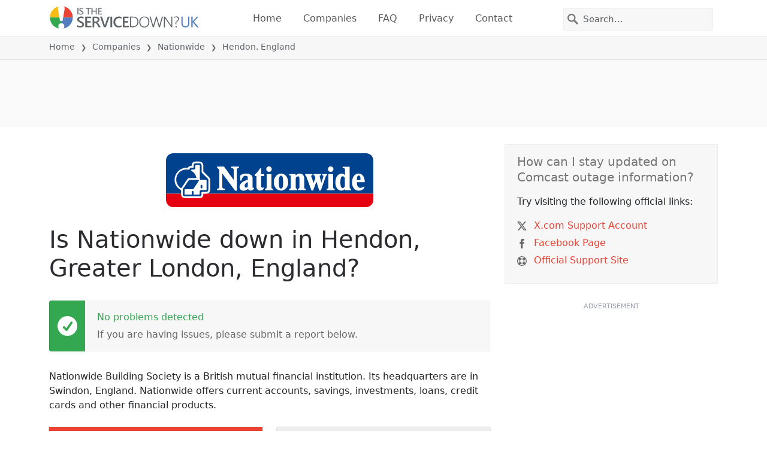

--- FILE ---
content_type: image/svg+xml
request_url: https://itsdcdn.com/resources/services/logosvg/202104040252/nationwide-bank-uk.svg
body_size: 1618
content:
<svg version="1.1" id="layer" xmlns="http://www.w3.org/2000/svg" x="0" y="0" viewBox="0 0 1484.7 386.2" xml:space="preserve"><style>.st0{fill:#00428d}</style><path class="st0" d="M1433.2 0H51.5C23.3 0 .2 23 .2 51.2v238.3h1484.5V51.2c0-28-23.3-51.2-51.5-51.2"/><path d="M.3 335c0 28.2 23 51.2 51.2 51.2h1381.7c28.2 0 51.2-23 51.2-51.2v-45.3H0V335h.3z" fill="#e50012"/><path d="M1367 192c.2-26.7 5.4-32.2 13.8-32.2 10.9 0 11.9 13.1 11.9 32.2h-25.8zm56.3 13.6c0-41.8-22-60.4-43.5-60.4-16.3 0-47.3 12.9-47.3 62.4 0 58.9 43 60.6 48 60.6a54.2 54.2 0 0 0 40.1-20l1-1-4.4-9.2-2 1.5s-11 8-22.3 8c-21 0-25.5-14.7-25.7-40h56.1v-1.9zm-142-27v57.2c0 3.4-10.4 14-15.8 14-13.6 0-16.6-22-16.6-40.5 0-39.3 8.4-44.5 17-44.5 8.5-.5 14.7 12.1 15.4 13.8m42.3 76.2c-4.7 0-8.1-5.2-8.1-9.6v-149h-50.7v10.2h7.1c3 0 9.7 2.7 9.7 7.9v41.3a33.7 33.7 0 0 0-24.3-10.4c-17.3 0-44.3 17.1-44.3 63.6 0 46.8 27 59.1 41.4 59.1a35 35 0 0 0 26.7-10.3v6.9h44.8v-9.7h-2.3zm-117.7-.5c-3 0-8.4-2.4-8.4-7.6v-97.5h-34.7v97.2c0 4.7-5 8.2-9.4 8.2h-2v10.1h56.7v-10.4h-2.2zm-88.1-104.9v9.2h2c2.4 0 6 1 7.1 3 .5.7.8 1.7.8 2.4s0 1.3-.3 2c-1.5 5.4-10.6 32.7-15 45.5-3.5-13-11-42-12-46l-.2-1.5c0-1 .3-2 1-3 1.2-1.4 3.7-2.4 7.2-2.4h2.2v-9.4h-54.4v9.6h2c2.2 0 6.1.5 7.1 3.5 0 0 4.2 13.8 4.7 15a2023 2023 0 0 0-13 35.5c-4-11.4-13.4-37.9-16.2-45-.5-1.3-1-3-1-4.5 0-1 .5-1.7.8-2.7 1-1.5 3.2-2.3 5.4-2.3h2.3v-9.6h-51.8v9.1l1.3.5c1.2.5 4.2 2 5.4 4 1.3 2.7 23.5 63.6 38.1 103.9l.5 1.2h11.9l23.5-65.3 20 65.3h11.4L1143 169c2.7-7.7 5.4-11 9-11h2.1v-8.6h-36.3zm-119.3 105c-6.6 0-7.9-2.8-7.9-6.7v-66.3c0-17.4-10.9-35.4-31.2-35.4a37.8 37.8 0 0 0-31.1 13.6v-10.4h-45.5v9.6h5c.2 0 6.1 1.3 6.1 6.5v80.6c0 5.7-5.2 8.7-9.9 9.2h-2v9.4h57.4v-9.7h-2c-5 0-8.6-4-8.6-9.1v-66.3c0-3.5 7.9-13.9 16-13.9 7 0 10.5 5 10.5 14.9v67.3c0 2.7-4.7 6.6-8.2 6.6h-2.2v10h55.6V254h-2v.2zM839.2 210c0 42.8-10.6 42.8-15 42.8-6.5 0-16.2 0-16.2-43.8 0-44.6 8.2-48.3 15.6-48.3 7.4-.2 15.6 5.5 15.6 49.3M824 145.5c-25 0-52 23.2-52 60.8 0 48.8 34.4 61.4 52.5 61.4 20.5 0 50.7-18.6 50.7-58.1.2-36.4-21.8-64.1-51.2-64.1m-60.1 108.8c-3.3 0-8.5-2.4-8.5-7.6v-97.5h-35v97.2c0 4.7-4.9 8.2-9.3 8.2h-2v10.1h56.6v-10.4h-2zm-61.2-91v-14.1H682v-40.8h-8.4l-1 1.4c-7 11-20 31.2-35.4 42.6l-.8.7v10.4H648v77.7c0 17 12.3 26.3 25 26.3 10.9 0 18.3-2 26-12.7l.2-.5v-9.9l-3 1.5c-3 1.5-7 1.3-9.9-.5-2.7-1.7-4.2-4.2-4.2-6.9V163h20.5v.3zm-129.9 83.4c-3.4 0-9.6-3-9.6-14.1 0-11 9.9-21.8 22.8-26V238c-3.3 6-10.2 8.7-13.1 8.7m53.6 1.2c-.7 1-2.2.7-3.2.3-1.7-.5-3.2-2-3.2-3.8v-67c0-18.8-18.8-31.4-46.5-31.4-24.3 0-36.6 8.9-42 14l-.6.6v34.6h9.4l.5-1.7c6.5-30 23.5-33 30.5-32.7 5.9.3 14.8 5.7 14.8 12.6V190c-39.8 11.1-59.4 28-59.4 51.5 0 16 11.6 26.7 28.7 26.7 11.2 0 21.5-4.2 31.7-12.6 2.2 6.9 10.1 12 19.8 12a27 27 0 0 0 22.5-12.3l.5-.5v-11.4l-3.5 4.5zM467.6 96.2V107h7.4c4.2 0 10.4 4.7 10.4 11.1v74L416 96h-50.2v9.6h3.7a624 624 0 0 0 12 14.1v124.5c0 9-11 9.7-14.5 9.7h-2v10h56.4v-10.5h-5.7c-6 0-12.3-5.7-12.3-9.2V145l92 123.7H507v-151c0-7.6 4.2-11 12.9-11h2.2V96h-54.4v.2zM737.8 94a19.8 19.8 0 0 0 0 39.6c10.9 0 19.5-8.7 19.5-19.8 0-10.9-8.6-19.8-19.5-19.8m441.8 0c-10.8 0-19.7 9-19.7 19.8s8.9 19.8 19.7 19.8a19.7 19.7 0 1 0 0-39.6M288.2 289.7a29 29 0 0 0 28.7-28.4V193c0-8.2-3-15.1-8.6-21l-38.4-38.4a8 8 0 0 1-2.4-5.7V86.3a27.6 27.6 0 0 0-27.2-27h-30a27 27 0 0 0-26.7 27v2.3c0 1.5-1.3 2.7-2.7 2.7h-4.2c-5.2 0-10.4 2-14.6 5.7a19 19 0 0 0-5.5 7.2 86.3 86.3 0 0 0-95 87.6c0 47 39.4 67.7 41.6 69.2 1.5 1 4.7 3.5 4.7 7.7v25.7A28 28 0 0 0 116 314a28 28 0 0 0 19.3 7.6H241c7.1 0 13.6-2.2 18.3-6.4 5-4.7 7.9-11.4 7.9-18.8v-4.2c0-1.5 1.2-2.7 2.7-2.7h18.3v.2z" fill="#fff"/><path class="st0" d="m299.1 181.3-40-40a14 14 0 0 1-4.3-9.4V86.6c0-8-6.6-14.4-14.3-14.4H212a14 14 0 0 0-14 14.1V100c0 1.7-1.3 4.4-4.8 4.4h-15a9.2 9.2 0 0 0-9.2 8c-.3 3.6-1.5 6.6-8 5.4h-.7a72.4 72.4 0 0 0-56.2 130.1 5.7 5.7 0 0 0 8.4-1.5l41.2-61.4s4.2-6.4 12-6.4h47.6c2.4 0 4.4-2 4.4-4.4 0-.5 0-.8-.2-1.3a73.7 73.7 0 0 0-35-47 4.5 4.5 0 0 1-2.4-4.2c0-2.5 2-4.7 4.7-4.7h15.4c5.7 0 10.4-4.7 10.4-10.4V89.1c0-2.8 2.2-4.5 4.4-4.5h22.5c2.2 0 4.5 2 4.5 4.5v97.5c0 2.2 1.7 4.4 4.4 4.4h40.3c3 0 4.5 2.5 4.5 4.5v64.3c0 2.2-1.7 4.4-4.7 4.4H251c-6 0-9.9 5-9.9 10v17.2c0 2.8-2.2 4.5-4.4 4.5h-39.1v-19.3c0-3.5-2.8-6.4-6.5-6.4a6.4 6.4 0 0 0-6.4 6.4v19.3H137a4.4 4.4 0 0 1-4.5-4.5v-29.1c0-2.8 2.2-4.5 4.5-4.5h55.1c2.7 0 5-3.2 5-3.2l38-56.7c2.3-3.4-.7-6.9-3.4-6.9H167c-2.5 0-3.7 1.7-5 3.7l-38.8 57.9s-3.2 4.4-3.2 9.9v31.7c0 8.1 6.7 14.6 15 14.6h108.5c4.9 0 10.3-3.7 10.3-10.4v-17.1c0-2 1.5-4.5 4.5-4.5H288c8.1 0 16-7.1 16-15.5V193c.3-5-2-8.7-4.9-11.7m-38.6 64.1v-13c0-3.5-2.7-6.5-6.4-6.5a6.4 6.4 0 0 0-6.4 6.4v13.1a6.4 6.4 0 1 0 12.8 0"/></svg>

--- FILE ---
content_type: image/svg+xml
request_url: https://itsdcdn.com/charts/doughnut/32.svg
body_size: 24
content:
<svg xmlns="http://www.w3.org/2000/svg" viewBox="0 0 88 88"><path d="M44 0a44 44 0 0 1 39.8 62.7L79 60.5A38.7 38.7 0 0 0 44 5.3Zm0 0" fill="#e94334"/><path d="M83.8 62.7A44 44 0 1 1 44 0v5.3a38.7 38.7 0 1 0 35 55.2Zm0 0" fill="#dcdcdc"/><path d="M24 42.7a5 5 0 0 1 3 1.7q1 1.4 1 3.2 0 3-2 4.5a9 9 0 0 1-5.7 1.6l-2.5-.2-2.7-.7v-2.6l2.4 1 2.7.3q2.6 0 3.8-1 1.4-1 1.4-2.9 0-1.7-1.3-2.7-1.2-1-3.4-1h-2.2v-2.2h2.4q2 0 3-.7 1-.9 1-2.3 0-1.5-1-2.3a5 5 0 0 0-3.1-.8l-2.4.2q-1.2.2-2.7.7v-2.4a25 25 0 0 1 5.3-.8q3 0 4.8 1.4t1.8 3.7q0 1.6-1 2.8a5 5 0 0 1-2.6 1.5m11.4 8.4h9.2v2.2H32.2v-2.2l7.4-7.6 1.8-2.4q.5-1 .5-2 0-1.6-1.1-2.6t-2.9-1q-1.2 0-2.6.5t-3 1.3v-2.7l3-1 2.6-.3q3 0 4.8 1.5a5 5 0 0 1 1.9 4.1q0 1.2-.5 2.3-.5 1.2-1.7 2.6l-2 2.2zM67 44.7a2 2 0 0 0-1.8 1q-.7.9-.7 2.7 0 1.7.7 2.7t1.8 1a2 2 0 0 0 1.8-1q.6-1 .6-2.7t-.6-2.7a2 2 0 0 0-1.8-1m0-1.7q2.1 0 3.3 1.5 1.2 1.4 1.2 3.9t-1.2 3.9-3.3 1.4-3.4-1.4-1.2-4 1.3-3.8T67 43m-13.6-8a2 2 0 0 0-1.8 1q-.6.9-.7 2.7 0 1.7.7 2.7t1.8 1a2 2 0 0 0 1.8-1q.6-1 .6-2.7t-.6-2.7a2 2 0 0 0-1.8-1m11.9-1.7h2.1L55.1 53.7H53Zm-12 0q2.2 0 3.4 1.5 1.2 1.4 1.2 3.9t-1.2 3.9-3.3 1.4-3.3-1.4-1.3-4 1.3-3.8 3.3-1.5m-40.3-5" fill="#555"/></svg>